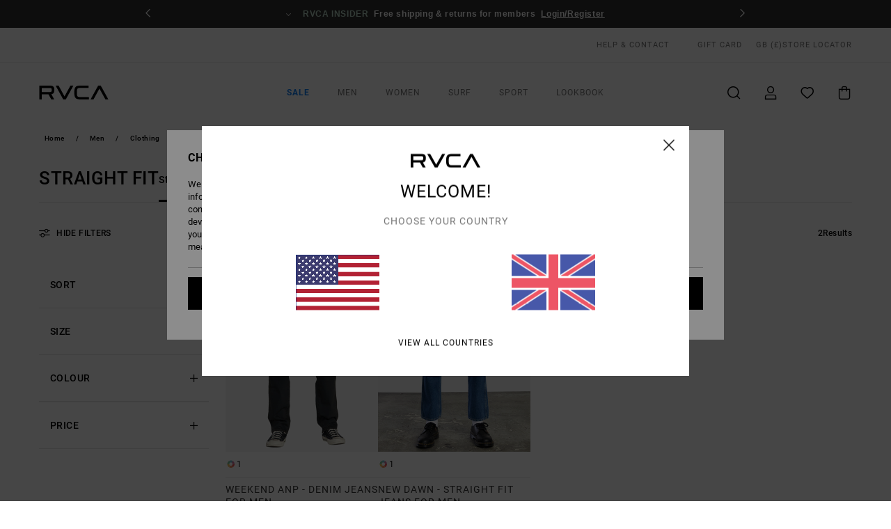

--- FILE ---
content_type: text/html; charset=utf-8
request_url: https://www.google.com/recaptcha/api2/anchor?ar=1&k=6LeR-B0hAAAAAPKpevD68yp3yCAZKTGT-8eazGfW&co=aHR0cHM6Ly93d3cucnZjYS5jby51azo0NDM.&hl=en&v=PoyoqOPhxBO7pBk68S4YbpHZ&size=invisible&anchor-ms=20000&execute-ms=30000&cb=uacgz6oa54h8
body_size: 48808
content:
<!DOCTYPE HTML><html dir="ltr" lang="en"><head><meta http-equiv="Content-Type" content="text/html; charset=UTF-8">
<meta http-equiv="X-UA-Compatible" content="IE=edge">
<title>reCAPTCHA</title>
<style type="text/css">
/* cyrillic-ext */
@font-face {
  font-family: 'Roboto';
  font-style: normal;
  font-weight: 400;
  font-stretch: 100%;
  src: url(//fonts.gstatic.com/s/roboto/v48/KFO7CnqEu92Fr1ME7kSn66aGLdTylUAMa3GUBHMdazTgWw.woff2) format('woff2');
  unicode-range: U+0460-052F, U+1C80-1C8A, U+20B4, U+2DE0-2DFF, U+A640-A69F, U+FE2E-FE2F;
}
/* cyrillic */
@font-face {
  font-family: 'Roboto';
  font-style: normal;
  font-weight: 400;
  font-stretch: 100%;
  src: url(//fonts.gstatic.com/s/roboto/v48/KFO7CnqEu92Fr1ME7kSn66aGLdTylUAMa3iUBHMdazTgWw.woff2) format('woff2');
  unicode-range: U+0301, U+0400-045F, U+0490-0491, U+04B0-04B1, U+2116;
}
/* greek-ext */
@font-face {
  font-family: 'Roboto';
  font-style: normal;
  font-weight: 400;
  font-stretch: 100%;
  src: url(//fonts.gstatic.com/s/roboto/v48/KFO7CnqEu92Fr1ME7kSn66aGLdTylUAMa3CUBHMdazTgWw.woff2) format('woff2');
  unicode-range: U+1F00-1FFF;
}
/* greek */
@font-face {
  font-family: 'Roboto';
  font-style: normal;
  font-weight: 400;
  font-stretch: 100%;
  src: url(//fonts.gstatic.com/s/roboto/v48/KFO7CnqEu92Fr1ME7kSn66aGLdTylUAMa3-UBHMdazTgWw.woff2) format('woff2');
  unicode-range: U+0370-0377, U+037A-037F, U+0384-038A, U+038C, U+038E-03A1, U+03A3-03FF;
}
/* math */
@font-face {
  font-family: 'Roboto';
  font-style: normal;
  font-weight: 400;
  font-stretch: 100%;
  src: url(//fonts.gstatic.com/s/roboto/v48/KFO7CnqEu92Fr1ME7kSn66aGLdTylUAMawCUBHMdazTgWw.woff2) format('woff2');
  unicode-range: U+0302-0303, U+0305, U+0307-0308, U+0310, U+0312, U+0315, U+031A, U+0326-0327, U+032C, U+032F-0330, U+0332-0333, U+0338, U+033A, U+0346, U+034D, U+0391-03A1, U+03A3-03A9, U+03B1-03C9, U+03D1, U+03D5-03D6, U+03F0-03F1, U+03F4-03F5, U+2016-2017, U+2034-2038, U+203C, U+2040, U+2043, U+2047, U+2050, U+2057, U+205F, U+2070-2071, U+2074-208E, U+2090-209C, U+20D0-20DC, U+20E1, U+20E5-20EF, U+2100-2112, U+2114-2115, U+2117-2121, U+2123-214F, U+2190, U+2192, U+2194-21AE, U+21B0-21E5, U+21F1-21F2, U+21F4-2211, U+2213-2214, U+2216-22FF, U+2308-230B, U+2310, U+2319, U+231C-2321, U+2336-237A, U+237C, U+2395, U+239B-23B7, U+23D0, U+23DC-23E1, U+2474-2475, U+25AF, U+25B3, U+25B7, U+25BD, U+25C1, U+25CA, U+25CC, U+25FB, U+266D-266F, U+27C0-27FF, U+2900-2AFF, U+2B0E-2B11, U+2B30-2B4C, U+2BFE, U+3030, U+FF5B, U+FF5D, U+1D400-1D7FF, U+1EE00-1EEFF;
}
/* symbols */
@font-face {
  font-family: 'Roboto';
  font-style: normal;
  font-weight: 400;
  font-stretch: 100%;
  src: url(//fonts.gstatic.com/s/roboto/v48/KFO7CnqEu92Fr1ME7kSn66aGLdTylUAMaxKUBHMdazTgWw.woff2) format('woff2');
  unicode-range: U+0001-000C, U+000E-001F, U+007F-009F, U+20DD-20E0, U+20E2-20E4, U+2150-218F, U+2190, U+2192, U+2194-2199, U+21AF, U+21E6-21F0, U+21F3, U+2218-2219, U+2299, U+22C4-22C6, U+2300-243F, U+2440-244A, U+2460-24FF, U+25A0-27BF, U+2800-28FF, U+2921-2922, U+2981, U+29BF, U+29EB, U+2B00-2BFF, U+4DC0-4DFF, U+FFF9-FFFB, U+10140-1018E, U+10190-1019C, U+101A0, U+101D0-101FD, U+102E0-102FB, U+10E60-10E7E, U+1D2C0-1D2D3, U+1D2E0-1D37F, U+1F000-1F0FF, U+1F100-1F1AD, U+1F1E6-1F1FF, U+1F30D-1F30F, U+1F315, U+1F31C, U+1F31E, U+1F320-1F32C, U+1F336, U+1F378, U+1F37D, U+1F382, U+1F393-1F39F, U+1F3A7-1F3A8, U+1F3AC-1F3AF, U+1F3C2, U+1F3C4-1F3C6, U+1F3CA-1F3CE, U+1F3D4-1F3E0, U+1F3ED, U+1F3F1-1F3F3, U+1F3F5-1F3F7, U+1F408, U+1F415, U+1F41F, U+1F426, U+1F43F, U+1F441-1F442, U+1F444, U+1F446-1F449, U+1F44C-1F44E, U+1F453, U+1F46A, U+1F47D, U+1F4A3, U+1F4B0, U+1F4B3, U+1F4B9, U+1F4BB, U+1F4BF, U+1F4C8-1F4CB, U+1F4D6, U+1F4DA, U+1F4DF, U+1F4E3-1F4E6, U+1F4EA-1F4ED, U+1F4F7, U+1F4F9-1F4FB, U+1F4FD-1F4FE, U+1F503, U+1F507-1F50B, U+1F50D, U+1F512-1F513, U+1F53E-1F54A, U+1F54F-1F5FA, U+1F610, U+1F650-1F67F, U+1F687, U+1F68D, U+1F691, U+1F694, U+1F698, U+1F6AD, U+1F6B2, U+1F6B9-1F6BA, U+1F6BC, U+1F6C6-1F6CF, U+1F6D3-1F6D7, U+1F6E0-1F6EA, U+1F6F0-1F6F3, U+1F6F7-1F6FC, U+1F700-1F7FF, U+1F800-1F80B, U+1F810-1F847, U+1F850-1F859, U+1F860-1F887, U+1F890-1F8AD, U+1F8B0-1F8BB, U+1F8C0-1F8C1, U+1F900-1F90B, U+1F93B, U+1F946, U+1F984, U+1F996, U+1F9E9, U+1FA00-1FA6F, U+1FA70-1FA7C, U+1FA80-1FA89, U+1FA8F-1FAC6, U+1FACE-1FADC, U+1FADF-1FAE9, U+1FAF0-1FAF8, U+1FB00-1FBFF;
}
/* vietnamese */
@font-face {
  font-family: 'Roboto';
  font-style: normal;
  font-weight: 400;
  font-stretch: 100%;
  src: url(//fonts.gstatic.com/s/roboto/v48/KFO7CnqEu92Fr1ME7kSn66aGLdTylUAMa3OUBHMdazTgWw.woff2) format('woff2');
  unicode-range: U+0102-0103, U+0110-0111, U+0128-0129, U+0168-0169, U+01A0-01A1, U+01AF-01B0, U+0300-0301, U+0303-0304, U+0308-0309, U+0323, U+0329, U+1EA0-1EF9, U+20AB;
}
/* latin-ext */
@font-face {
  font-family: 'Roboto';
  font-style: normal;
  font-weight: 400;
  font-stretch: 100%;
  src: url(//fonts.gstatic.com/s/roboto/v48/KFO7CnqEu92Fr1ME7kSn66aGLdTylUAMa3KUBHMdazTgWw.woff2) format('woff2');
  unicode-range: U+0100-02BA, U+02BD-02C5, U+02C7-02CC, U+02CE-02D7, U+02DD-02FF, U+0304, U+0308, U+0329, U+1D00-1DBF, U+1E00-1E9F, U+1EF2-1EFF, U+2020, U+20A0-20AB, U+20AD-20C0, U+2113, U+2C60-2C7F, U+A720-A7FF;
}
/* latin */
@font-face {
  font-family: 'Roboto';
  font-style: normal;
  font-weight: 400;
  font-stretch: 100%;
  src: url(//fonts.gstatic.com/s/roboto/v48/KFO7CnqEu92Fr1ME7kSn66aGLdTylUAMa3yUBHMdazQ.woff2) format('woff2');
  unicode-range: U+0000-00FF, U+0131, U+0152-0153, U+02BB-02BC, U+02C6, U+02DA, U+02DC, U+0304, U+0308, U+0329, U+2000-206F, U+20AC, U+2122, U+2191, U+2193, U+2212, U+2215, U+FEFF, U+FFFD;
}
/* cyrillic-ext */
@font-face {
  font-family: 'Roboto';
  font-style: normal;
  font-weight: 500;
  font-stretch: 100%;
  src: url(//fonts.gstatic.com/s/roboto/v48/KFO7CnqEu92Fr1ME7kSn66aGLdTylUAMa3GUBHMdazTgWw.woff2) format('woff2');
  unicode-range: U+0460-052F, U+1C80-1C8A, U+20B4, U+2DE0-2DFF, U+A640-A69F, U+FE2E-FE2F;
}
/* cyrillic */
@font-face {
  font-family: 'Roboto';
  font-style: normal;
  font-weight: 500;
  font-stretch: 100%;
  src: url(//fonts.gstatic.com/s/roboto/v48/KFO7CnqEu92Fr1ME7kSn66aGLdTylUAMa3iUBHMdazTgWw.woff2) format('woff2');
  unicode-range: U+0301, U+0400-045F, U+0490-0491, U+04B0-04B1, U+2116;
}
/* greek-ext */
@font-face {
  font-family: 'Roboto';
  font-style: normal;
  font-weight: 500;
  font-stretch: 100%;
  src: url(//fonts.gstatic.com/s/roboto/v48/KFO7CnqEu92Fr1ME7kSn66aGLdTylUAMa3CUBHMdazTgWw.woff2) format('woff2');
  unicode-range: U+1F00-1FFF;
}
/* greek */
@font-face {
  font-family: 'Roboto';
  font-style: normal;
  font-weight: 500;
  font-stretch: 100%;
  src: url(//fonts.gstatic.com/s/roboto/v48/KFO7CnqEu92Fr1ME7kSn66aGLdTylUAMa3-UBHMdazTgWw.woff2) format('woff2');
  unicode-range: U+0370-0377, U+037A-037F, U+0384-038A, U+038C, U+038E-03A1, U+03A3-03FF;
}
/* math */
@font-face {
  font-family: 'Roboto';
  font-style: normal;
  font-weight: 500;
  font-stretch: 100%;
  src: url(//fonts.gstatic.com/s/roboto/v48/KFO7CnqEu92Fr1ME7kSn66aGLdTylUAMawCUBHMdazTgWw.woff2) format('woff2');
  unicode-range: U+0302-0303, U+0305, U+0307-0308, U+0310, U+0312, U+0315, U+031A, U+0326-0327, U+032C, U+032F-0330, U+0332-0333, U+0338, U+033A, U+0346, U+034D, U+0391-03A1, U+03A3-03A9, U+03B1-03C9, U+03D1, U+03D5-03D6, U+03F0-03F1, U+03F4-03F5, U+2016-2017, U+2034-2038, U+203C, U+2040, U+2043, U+2047, U+2050, U+2057, U+205F, U+2070-2071, U+2074-208E, U+2090-209C, U+20D0-20DC, U+20E1, U+20E5-20EF, U+2100-2112, U+2114-2115, U+2117-2121, U+2123-214F, U+2190, U+2192, U+2194-21AE, U+21B0-21E5, U+21F1-21F2, U+21F4-2211, U+2213-2214, U+2216-22FF, U+2308-230B, U+2310, U+2319, U+231C-2321, U+2336-237A, U+237C, U+2395, U+239B-23B7, U+23D0, U+23DC-23E1, U+2474-2475, U+25AF, U+25B3, U+25B7, U+25BD, U+25C1, U+25CA, U+25CC, U+25FB, U+266D-266F, U+27C0-27FF, U+2900-2AFF, U+2B0E-2B11, U+2B30-2B4C, U+2BFE, U+3030, U+FF5B, U+FF5D, U+1D400-1D7FF, U+1EE00-1EEFF;
}
/* symbols */
@font-face {
  font-family: 'Roboto';
  font-style: normal;
  font-weight: 500;
  font-stretch: 100%;
  src: url(//fonts.gstatic.com/s/roboto/v48/KFO7CnqEu92Fr1ME7kSn66aGLdTylUAMaxKUBHMdazTgWw.woff2) format('woff2');
  unicode-range: U+0001-000C, U+000E-001F, U+007F-009F, U+20DD-20E0, U+20E2-20E4, U+2150-218F, U+2190, U+2192, U+2194-2199, U+21AF, U+21E6-21F0, U+21F3, U+2218-2219, U+2299, U+22C4-22C6, U+2300-243F, U+2440-244A, U+2460-24FF, U+25A0-27BF, U+2800-28FF, U+2921-2922, U+2981, U+29BF, U+29EB, U+2B00-2BFF, U+4DC0-4DFF, U+FFF9-FFFB, U+10140-1018E, U+10190-1019C, U+101A0, U+101D0-101FD, U+102E0-102FB, U+10E60-10E7E, U+1D2C0-1D2D3, U+1D2E0-1D37F, U+1F000-1F0FF, U+1F100-1F1AD, U+1F1E6-1F1FF, U+1F30D-1F30F, U+1F315, U+1F31C, U+1F31E, U+1F320-1F32C, U+1F336, U+1F378, U+1F37D, U+1F382, U+1F393-1F39F, U+1F3A7-1F3A8, U+1F3AC-1F3AF, U+1F3C2, U+1F3C4-1F3C6, U+1F3CA-1F3CE, U+1F3D4-1F3E0, U+1F3ED, U+1F3F1-1F3F3, U+1F3F5-1F3F7, U+1F408, U+1F415, U+1F41F, U+1F426, U+1F43F, U+1F441-1F442, U+1F444, U+1F446-1F449, U+1F44C-1F44E, U+1F453, U+1F46A, U+1F47D, U+1F4A3, U+1F4B0, U+1F4B3, U+1F4B9, U+1F4BB, U+1F4BF, U+1F4C8-1F4CB, U+1F4D6, U+1F4DA, U+1F4DF, U+1F4E3-1F4E6, U+1F4EA-1F4ED, U+1F4F7, U+1F4F9-1F4FB, U+1F4FD-1F4FE, U+1F503, U+1F507-1F50B, U+1F50D, U+1F512-1F513, U+1F53E-1F54A, U+1F54F-1F5FA, U+1F610, U+1F650-1F67F, U+1F687, U+1F68D, U+1F691, U+1F694, U+1F698, U+1F6AD, U+1F6B2, U+1F6B9-1F6BA, U+1F6BC, U+1F6C6-1F6CF, U+1F6D3-1F6D7, U+1F6E0-1F6EA, U+1F6F0-1F6F3, U+1F6F7-1F6FC, U+1F700-1F7FF, U+1F800-1F80B, U+1F810-1F847, U+1F850-1F859, U+1F860-1F887, U+1F890-1F8AD, U+1F8B0-1F8BB, U+1F8C0-1F8C1, U+1F900-1F90B, U+1F93B, U+1F946, U+1F984, U+1F996, U+1F9E9, U+1FA00-1FA6F, U+1FA70-1FA7C, U+1FA80-1FA89, U+1FA8F-1FAC6, U+1FACE-1FADC, U+1FADF-1FAE9, U+1FAF0-1FAF8, U+1FB00-1FBFF;
}
/* vietnamese */
@font-face {
  font-family: 'Roboto';
  font-style: normal;
  font-weight: 500;
  font-stretch: 100%;
  src: url(//fonts.gstatic.com/s/roboto/v48/KFO7CnqEu92Fr1ME7kSn66aGLdTylUAMa3OUBHMdazTgWw.woff2) format('woff2');
  unicode-range: U+0102-0103, U+0110-0111, U+0128-0129, U+0168-0169, U+01A0-01A1, U+01AF-01B0, U+0300-0301, U+0303-0304, U+0308-0309, U+0323, U+0329, U+1EA0-1EF9, U+20AB;
}
/* latin-ext */
@font-face {
  font-family: 'Roboto';
  font-style: normal;
  font-weight: 500;
  font-stretch: 100%;
  src: url(//fonts.gstatic.com/s/roboto/v48/KFO7CnqEu92Fr1ME7kSn66aGLdTylUAMa3KUBHMdazTgWw.woff2) format('woff2');
  unicode-range: U+0100-02BA, U+02BD-02C5, U+02C7-02CC, U+02CE-02D7, U+02DD-02FF, U+0304, U+0308, U+0329, U+1D00-1DBF, U+1E00-1E9F, U+1EF2-1EFF, U+2020, U+20A0-20AB, U+20AD-20C0, U+2113, U+2C60-2C7F, U+A720-A7FF;
}
/* latin */
@font-face {
  font-family: 'Roboto';
  font-style: normal;
  font-weight: 500;
  font-stretch: 100%;
  src: url(//fonts.gstatic.com/s/roboto/v48/KFO7CnqEu92Fr1ME7kSn66aGLdTylUAMa3yUBHMdazQ.woff2) format('woff2');
  unicode-range: U+0000-00FF, U+0131, U+0152-0153, U+02BB-02BC, U+02C6, U+02DA, U+02DC, U+0304, U+0308, U+0329, U+2000-206F, U+20AC, U+2122, U+2191, U+2193, U+2212, U+2215, U+FEFF, U+FFFD;
}
/* cyrillic-ext */
@font-face {
  font-family: 'Roboto';
  font-style: normal;
  font-weight: 900;
  font-stretch: 100%;
  src: url(//fonts.gstatic.com/s/roboto/v48/KFO7CnqEu92Fr1ME7kSn66aGLdTylUAMa3GUBHMdazTgWw.woff2) format('woff2');
  unicode-range: U+0460-052F, U+1C80-1C8A, U+20B4, U+2DE0-2DFF, U+A640-A69F, U+FE2E-FE2F;
}
/* cyrillic */
@font-face {
  font-family: 'Roboto';
  font-style: normal;
  font-weight: 900;
  font-stretch: 100%;
  src: url(//fonts.gstatic.com/s/roboto/v48/KFO7CnqEu92Fr1ME7kSn66aGLdTylUAMa3iUBHMdazTgWw.woff2) format('woff2');
  unicode-range: U+0301, U+0400-045F, U+0490-0491, U+04B0-04B1, U+2116;
}
/* greek-ext */
@font-face {
  font-family: 'Roboto';
  font-style: normal;
  font-weight: 900;
  font-stretch: 100%;
  src: url(//fonts.gstatic.com/s/roboto/v48/KFO7CnqEu92Fr1ME7kSn66aGLdTylUAMa3CUBHMdazTgWw.woff2) format('woff2');
  unicode-range: U+1F00-1FFF;
}
/* greek */
@font-face {
  font-family: 'Roboto';
  font-style: normal;
  font-weight: 900;
  font-stretch: 100%;
  src: url(//fonts.gstatic.com/s/roboto/v48/KFO7CnqEu92Fr1ME7kSn66aGLdTylUAMa3-UBHMdazTgWw.woff2) format('woff2');
  unicode-range: U+0370-0377, U+037A-037F, U+0384-038A, U+038C, U+038E-03A1, U+03A3-03FF;
}
/* math */
@font-face {
  font-family: 'Roboto';
  font-style: normal;
  font-weight: 900;
  font-stretch: 100%;
  src: url(//fonts.gstatic.com/s/roboto/v48/KFO7CnqEu92Fr1ME7kSn66aGLdTylUAMawCUBHMdazTgWw.woff2) format('woff2');
  unicode-range: U+0302-0303, U+0305, U+0307-0308, U+0310, U+0312, U+0315, U+031A, U+0326-0327, U+032C, U+032F-0330, U+0332-0333, U+0338, U+033A, U+0346, U+034D, U+0391-03A1, U+03A3-03A9, U+03B1-03C9, U+03D1, U+03D5-03D6, U+03F0-03F1, U+03F4-03F5, U+2016-2017, U+2034-2038, U+203C, U+2040, U+2043, U+2047, U+2050, U+2057, U+205F, U+2070-2071, U+2074-208E, U+2090-209C, U+20D0-20DC, U+20E1, U+20E5-20EF, U+2100-2112, U+2114-2115, U+2117-2121, U+2123-214F, U+2190, U+2192, U+2194-21AE, U+21B0-21E5, U+21F1-21F2, U+21F4-2211, U+2213-2214, U+2216-22FF, U+2308-230B, U+2310, U+2319, U+231C-2321, U+2336-237A, U+237C, U+2395, U+239B-23B7, U+23D0, U+23DC-23E1, U+2474-2475, U+25AF, U+25B3, U+25B7, U+25BD, U+25C1, U+25CA, U+25CC, U+25FB, U+266D-266F, U+27C0-27FF, U+2900-2AFF, U+2B0E-2B11, U+2B30-2B4C, U+2BFE, U+3030, U+FF5B, U+FF5D, U+1D400-1D7FF, U+1EE00-1EEFF;
}
/* symbols */
@font-face {
  font-family: 'Roboto';
  font-style: normal;
  font-weight: 900;
  font-stretch: 100%;
  src: url(//fonts.gstatic.com/s/roboto/v48/KFO7CnqEu92Fr1ME7kSn66aGLdTylUAMaxKUBHMdazTgWw.woff2) format('woff2');
  unicode-range: U+0001-000C, U+000E-001F, U+007F-009F, U+20DD-20E0, U+20E2-20E4, U+2150-218F, U+2190, U+2192, U+2194-2199, U+21AF, U+21E6-21F0, U+21F3, U+2218-2219, U+2299, U+22C4-22C6, U+2300-243F, U+2440-244A, U+2460-24FF, U+25A0-27BF, U+2800-28FF, U+2921-2922, U+2981, U+29BF, U+29EB, U+2B00-2BFF, U+4DC0-4DFF, U+FFF9-FFFB, U+10140-1018E, U+10190-1019C, U+101A0, U+101D0-101FD, U+102E0-102FB, U+10E60-10E7E, U+1D2C0-1D2D3, U+1D2E0-1D37F, U+1F000-1F0FF, U+1F100-1F1AD, U+1F1E6-1F1FF, U+1F30D-1F30F, U+1F315, U+1F31C, U+1F31E, U+1F320-1F32C, U+1F336, U+1F378, U+1F37D, U+1F382, U+1F393-1F39F, U+1F3A7-1F3A8, U+1F3AC-1F3AF, U+1F3C2, U+1F3C4-1F3C6, U+1F3CA-1F3CE, U+1F3D4-1F3E0, U+1F3ED, U+1F3F1-1F3F3, U+1F3F5-1F3F7, U+1F408, U+1F415, U+1F41F, U+1F426, U+1F43F, U+1F441-1F442, U+1F444, U+1F446-1F449, U+1F44C-1F44E, U+1F453, U+1F46A, U+1F47D, U+1F4A3, U+1F4B0, U+1F4B3, U+1F4B9, U+1F4BB, U+1F4BF, U+1F4C8-1F4CB, U+1F4D6, U+1F4DA, U+1F4DF, U+1F4E3-1F4E6, U+1F4EA-1F4ED, U+1F4F7, U+1F4F9-1F4FB, U+1F4FD-1F4FE, U+1F503, U+1F507-1F50B, U+1F50D, U+1F512-1F513, U+1F53E-1F54A, U+1F54F-1F5FA, U+1F610, U+1F650-1F67F, U+1F687, U+1F68D, U+1F691, U+1F694, U+1F698, U+1F6AD, U+1F6B2, U+1F6B9-1F6BA, U+1F6BC, U+1F6C6-1F6CF, U+1F6D3-1F6D7, U+1F6E0-1F6EA, U+1F6F0-1F6F3, U+1F6F7-1F6FC, U+1F700-1F7FF, U+1F800-1F80B, U+1F810-1F847, U+1F850-1F859, U+1F860-1F887, U+1F890-1F8AD, U+1F8B0-1F8BB, U+1F8C0-1F8C1, U+1F900-1F90B, U+1F93B, U+1F946, U+1F984, U+1F996, U+1F9E9, U+1FA00-1FA6F, U+1FA70-1FA7C, U+1FA80-1FA89, U+1FA8F-1FAC6, U+1FACE-1FADC, U+1FADF-1FAE9, U+1FAF0-1FAF8, U+1FB00-1FBFF;
}
/* vietnamese */
@font-face {
  font-family: 'Roboto';
  font-style: normal;
  font-weight: 900;
  font-stretch: 100%;
  src: url(//fonts.gstatic.com/s/roboto/v48/KFO7CnqEu92Fr1ME7kSn66aGLdTylUAMa3OUBHMdazTgWw.woff2) format('woff2');
  unicode-range: U+0102-0103, U+0110-0111, U+0128-0129, U+0168-0169, U+01A0-01A1, U+01AF-01B0, U+0300-0301, U+0303-0304, U+0308-0309, U+0323, U+0329, U+1EA0-1EF9, U+20AB;
}
/* latin-ext */
@font-face {
  font-family: 'Roboto';
  font-style: normal;
  font-weight: 900;
  font-stretch: 100%;
  src: url(//fonts.gstatic.com/s/roboto/v48/KFO7CnqEu92Fr1ME7kSn66aGLdTylUAMa3KUBHMdazTgWw.woff2) format('woff2');
  unicode-range: U+0100-02BA, U+02BD-02C5, U+02C7-02CC, U+02CE-02D7, U+02DD-02FF, U+0304, U+0308, U+0329, U+1D00-1DBF, U+1E00-1E9F, U+1EF2-1EFF, U+2020, U+20A0-20AB, U+20AD-20C0, U+2113, U+2C60-2C7F, U+A720-A7FF;
}
/* latin */
@font-face {
  font-family: 'Roboto';
  font-style: normal;
  font-weight: 900;
  font-stretch: 100%;
  src: url(//fonts.gstatic.com/s/roboto/v48/KFO7CnqEu92Fr1ME7kSn66aGLdTylUAMa3yUBHMdazQ.woff2) format('woff2');
  unicode-range: U+0000-00FF, U+0131, U+0152-0153, U+02BB-02BC, U+02C6, U+02DA, U+02DC, U+0304, U+0308, U+0329, U+2000-206F, U+20AC, U+2122, U+2191, U+2193, U+2212, U+2215, U+FEFF, U+FFFD;
}

</style>
<link rel="stylesheet" type="text/css" href="https://www.gstatic.com/recaptcha/releases/PoyoqOPhxBO7pBk68S4YbpHZ/styles__ltr.css">
<script nonce="xsfMAdBw9VR8Yjhei6fjDg" type="text/javascript">window['__recaptcha_api'] = 'https://www.google.com/recaptcha/api2/';</script>
<script type="text/javascript" src="https://www.gstatic.com/recaptcha/releases/PoyoqOPhxBO7pBk68S4YbpHZ/recaptcha__en.js" nonce="xsfMAdBw9VR8Yjhei6fjDg">
      
    </script></head>
<body><div id="rc-anchor-alert" class="rc-anchor-alert"></div>
<input type="hidden" id="recaptcha-token" value="[base64]">
<script type="text/javascript" nonce="xsfMAdBw9VR8Yjhei6fjDg">
      recaptcha.anchor.Main.init("[\x22ainput\x22,[\x22bgdata\x22,\x22\x22,\[base64]/[base64]/[base64]/[base64]/[base64]/UltsKytdPUU6KEU8MjA0OD9SW2wrK109RT4+NnwxOTI6KChFJjY0NTEyKT09NTUyOTYmJk0rMTxjLmxlbmd0aCYmKGMuY2hhckNvZGVBdChNKzEpJjY0NTEyKT09NTYzMjA/[base64]/[base64]/[base64]/[base64]/[base64]/[base64]/[base64]\x22,\[base64]\\u003d\\u003d\x22,\x22aAHCtVRxw47Ct3oGwqMKw4bCuQ/Dn8KhRiU9wrsKwrQqS8O0w7hFw5jDgMKWEB8IS1oMZTgeAxbDpMOLKUZow5fDhcO3w6LDk8Oiw5tfw7zCj8OLw5bDgMO9NXBpw7dXLMOVw5/[base64]/Ci8Ohw6TDrMOAFMKFH8O5w6LCizfCrMKkw59MakFuwp7DjsOpcsOJNsKuDsKvwrgOAl4UYSpcQ3TDrBHDiFnCncKbwr/Cq1PDgsOYYcKbZ8O9CDYbwrodJE8LwoQowq3Cg8OFwrJtR3nDg8O5wpvCmG/Dt8OlwoRleMOwwr5UGcOMaBXCuQV6wq1lRmHDuD7CmTnCoMOtP8K/MW7DrMOtwrLDjkZUw6zCjcOWwqvCksOnV8KiDUldLcKPw7hoOgzCpVXCrUzDrcOpBmcmwplvegFpfcKMwpXCvsO9a1DCnxctWCw9On/DlXUILDbDkFbDqBpAHF/Cu8O7wojDqsKIwqLCi3UYw5XCj8KEwpc9N8OqV8K7w7AFw4REw7HDtsOFwphyH1NkUcKLWigow755wq9DfileQQ7CuknCn8KXwrJcKC8fwqbCqsOYw4oTw6rCh8OMwr0gWsOGfGrDlgQ5anLDiFLDrMO/wq0swpJMKQtrwofCnhVfR1lWcsORw4jDtRDDkMOAJcOBFRZWaWDCiHrCrsOyw7DCtCPClcK/McKEw6cmw4XDpMOIw7xtL8OnFcORw5DCrCVQJwfDjATCmm/[base64]/[base64]/Cs0UtZ2w5wpEyw5TChsKVw5YYR8O3wpTCkS3CjxPDuAXCo8KLwqpIw63DrsO9QsO6b8Kywp4HwpEGaxnDrcKmwonCvsK9I1LDucKKwpzDggw/w7Eww6Qkw7p/[base64]/dMK0wrAmwp/DhMKzwqnCpCrDusK1wrA9WsOgwqpkMMK7wohoAcKOBcKfw7ZwM8KXF8OBwovDn1Uaw7FcwqE+wqklPMORw5FVw44sw6VLwpfCkMOQwr96SG3DicK/[base64]/wpXDi1PDi8O6w5TDvFnCuRhWwqQow7wRwpVrw7bCv8K9w4nDisOpwrYuQiEAdn/CsMOGwrQOEMKpY2YVw5gzw7zDoMKDwpQAw4l0wr/CkMK7w7LCpsOLw4cHeVHCtmbCqzUOw7o9wr9Kw6jDjm4kwpMqbcKaf8O1wo7CkyZ+cMKqGsOrwrBdw6h+w5Irw4zDpHYrwqtCEDRpOMOCXMOwwrvDr0YWUMOoKEl9AFx/[base64]/ChcKNwo7DgsOCdcOJwr1AwpHDjsOhwrxgw5TCg8KBSsKbw6o+V8OGfihHw5HCs8KLwpoHJFDDtUbChAwWVjBqw7fCt8OawrfCrMKCXcKnw4vDtGUcDsKOwpxIwqLCrMKYCBDDucKJw57DgQ0nw67ComVrwo8nBcK6w7o/KsOtTcKyDsOWOcKOw6PCkh7Cv8OLVmAMElzDqsOkYsKMD3UXaDIsw7B+woZvTMODw6EgSwlnM8OwUMORw5XDhhjClcOJw7/CjljDnmzDqsOMBMOKwqQQB8OEG8OpND7CkcKTw4LDi0BLw73DhcKHWiXDusK5wpTCvAfDtsKCXkEVw6ZsIMO4wq80w6zDvCXDgh81UcOawq4FEMKGZ0jCjjBgw6jCo8ONfcKNwqzDhk/DvcOuAy/[base64]/w5EtDMOPwpJZwrZKKMOxLUwTMVI6CcOwcEwnccOWw7sFdBXDuBrDpA0nVm9Bw6vCmsKBUcKxw5VmAsKLwrUxaEnCrxXCtTFLw6sww6/CrELCoMKZw5zChQfCgHzDrC0XecKwasKGwpZ5V1XDvMOzK8KawrrDj0wqw5fCl8KxOysnwoExb8O1w4RXw7jCpxfDsVPDqUrDrzwew6RHIjfCqUvDg8K6w6ZJdjfDsMKPaxkEwpLDm8KKw7/DlRdNZsK1wqRNwqYOPMOKd8OSRsK2wr5NOsOYC8KNTMOmwqPCicKQRA08XxZIBglQwpJ/wpHDusKsVMOZShDDsMKkYgIQfMOcCMO8woLCsMOeQhh/[base64]/DjCHDgBrChMOJw6XClxQpa8Oqw6gwVsKUHizCp0/CosKjwq58wpnDhFzCiMKFeEUlw5fDpsO6PMOXBsOMw4HDnnPCkDMOb2/DvsOwwr7Dl8O1LCvDuMK4wozCtXIHXlbCscOnRsOkI3DDo8OxDMOWB2bDi8OcXsK7QwrCgcKDbMOYw64Aw61Yw7zCj8ONHcK2w78Ow5RKXGTCmMObYMKLwoLCjsO4wro+w4XCg8K/Jl1Two7CmsOhwq9bworDo8Oyw4ZCwpfCmX/[base64]/[base64]/XsOIw5DDgMOfwqTCkzTDq8OCw6d4B8OXb8OQeFzCngnCm8KSFVPDj8KYE8OEB0rDrsOIO10fw6rDi8KNAsO7O17Cmi3DkMKqwrjDs2s3XV4PwrlfwqcFw7TCk27DpcK2wp/DpxlILzsQwp0uDBQmUhnCssOxPMKYF0VrHhLDqMKBJATDmMKBah3DvcOeCcOfwrUNwoY+axPCoMKswr3Cm8OOw6nCvcOjw6/CmcOtwobCp8ONRMOmMwDDkkLCmsOTW8OMwpEYSwsTGQ3DnCoyJ3PCvG4mw4UyPlBvCsOew4LCpMK6wpjCnUTDkEbCg31CYsOKXcKxwp8MN2HCiktpw4Z2wqDCiThxwq3ClS7Dl3pfRi/DjH7DuhBDw7UITsKYNcKpA0vDpcOKwp/Cm8KnwqnDk8KNBMK7fsO7wo1LwrvDvsKzwqozwr/DgMKXJT/ChTo3w4vDszTCqGHCpMKrwrt0woDCr23CsicfJcOww5vCs8O8OF3CvMO3wqcow73CqCHCq8OxL8ODwrLCjMO/wpAzFsKXFcOWw7PCuTzClsKhw7zCuHDDt2sKZ8OrVsKyVsK+w5gZwo7DvSwrSMOrw4nDumYjFcOtwrzDpcOcB8Kgw4DDm8Ohw55ZajFwwr4PKMKVw67Dplsewp7Di0bCjT/CpcKRwpwsNMKuwp9kOxtCw4PDqVVnUm4KUsKKUcOFWQTCk23Ct3QmDRAKw63CqF00I8KTIcOJdlbDoRRBLsK1w4E9CsOPwr9jVsKXwoDCl3YjY0l0JhZeKMKGw5rCvcKzVsKSwopAw53CuWfCnzRywozCm1zDgcOFwqRZw7XCiW/Csmo8wpQcwrLCrwhpwot4w6TDkwnDri9ZND1Qaygsw5PCsMOVN8O0Yz8JQMOiwoHCkcODw4zCscOBwqkgIjrDqjwEw50RdsOBwpjDonHDjMK+w7sgw7zCi8KOcCbDpsKhw4XCuDoVElDDl8K8wqB+W3hkO8KPw7/CkMOFS2YNwqzDrMO8w5jCrMO2wp0LXsKofsOKw41Pwq7DgF0sQAYxCMOWQ3HCrMKKRVJywqnCuMKCw5Z2CyLCtzrCr8OiIcO6Qx7CkgpuwpdzIlHClsKJfMKLRmpFSsKlLkRVwqoSw5nCl8ObSk7CkVVYw6nDhsOJwqQPwr/DrcKFwrzCrk3CpwZ0wqvCusOwwoUYAjpAw75xw54+w7PCpVZYeUfDiWbDmS4uOScobsOWe34nwqlBXSBNYw/Dnlslwr3DpsK9w4szPyzDlEguwoEGw7bCiQ9QB8KAZT9QwrVaD8Kow5oSw6jDk0MbwoDCnsO0MDjCrB7DvGg1wr0ADsKCw7cGwqPCpsKtw5DCjRJ8SsKWfcOsMwDCvBHDtsKgw798T8OCwrQ3S8OlwoR0wqp/fsKLA03CjFLCrMKgEQoLw5ZqACHCugJ2wqDCmMOJE8KABsKvEMKuw4PDisOVwpsFw4ovZALDm2xdTXxKw4RuTsKowpYEwqnCijEDIcOPHX9AeMOxwpHDsjxowphOa3nDiDXDiQjClzXDmcK3VsOmwrUNQ2Niw5Ziwq1gwrdlU1zCucOfXD/Dlj9GEsOPw6fCuDF6SH/[base64]/[base64]/CiMKWPsK4wpc3w5YqYRY9bxMlw4PDvhtuw5/CmAnDjDJtQ2jCrcOOVV7DiMOiRsO5wphHwobCgEtwwpAHw6lLw5zCtcOVX2fCisKtw5PDiS7Dk8Obw5LDpsKTcsK3wqXDgiQ/GsOaw7ZORVYTwq7CnzPDpigfOmXCiwvCjENeNcKaCh46w40sw7VXw5nCmhfDjgfDj8O9fV5iQsOdfy3Dgl0Dd1MdwozDisOQOBFjV8KlccKIw50+w67Dj8OZw6BKYwA/[base64]/DkcOmw68hXsOjw45rAMOvw6MLw7UDeXfDm8KgOMOnVsObw6XDlcOXwrRzfXkZw6/[base64]/LMOXwoclw58OfMKnUHEHF8OFG8K8YVUuw6lMSnrDmcKNJsKxw6XDslzDv23CrcOhw5TDgEVxaMO5w4bDtMOMccKXwoh+wo/DlMOqRcKUTsOow63DicO4J00FwoY5CMK4PMOww4HCh8KlMmYqesKgUcKvw5cuwqjDisOECMKaeMKZAGDDsMK0wrV2b8KIEwo+CsOaw7YLwpsmVMK+OcOEwrUAwrYyw4XCj8O2ABPCkcK1wqsrdB/CmsOjJMOAR2nCn1fClMOxUXAeMsO7MMK+J2kyWsO7UsO/WcKRdMOqG1REJBoDGcKKCQZMfTTDjhVJw5tDCiVJRsKuZjzCn0Vbw4N1w7R9R3Rtw5nCjcKueTB9wplNwopZw7HDpyPDo0nCq8KJJwTDhG3CkcOnfMKHw6IwI8KyKS3Ch8KGw7XDgxjDkSTDuTkWwo7CtxjCtMO3YMKIWR9iDGzCicKOwqd9w5Fjw4hOw7/Dh8KzNsKKVMKYwoFQXiJ+ecOTYXwowq0vAmwMwpoKw7NbWx4oCh1ZwpvDkw7DulzDj8Orwok4w4XCuR7DocOjSGLDoEFTw6DCnThmeR7DhAtSwrjDuF0cwrTCt8O3w5bCphrDuWzCpFZDajgdw5DCj3wmw53Cl8OPw5rCq29kwq8vLSfCtTxMwpXDv8ONLg/Cm8KzPyfCtwvDrsOlw7rCocKowrPDscOAdEPChsKtHgYpIcKRwpzDlyQhbnoXNsKYMcK9YFHCpHTCgMO9Vg/CusO0GMOWe8K4wrxBIsKgPMKeEwF4SMKfwqZuEUHDgcObCcOmL8O7Dm/[base64]/[base64]/[base64]/wrNfGGcMJTnCsMKNaMKaw7nClcKZw7p/wokiJsK3NVLCksK6w4vCqcOvwqIxK8KcVRnDiMKpwr/DjWtnI8KwACnCqFLCpcO8d2luwoJgNsOSwpLCvlFeI1JXwrTCvgrDrcKJw7nDvR/[base64]/CksKvZwzDlcK9w6cLfsOdw5bCuk/CpsOCMsKSSsOmwprDjGnDicKNWsOKw7HDlhZaw4lWcMODw4/Dn0cBwpM4wr/[base64]/Cm8OOL8OABi7Cn8K5w40iw6USZMOsIGnDo1vCs8OGw5FNRcK/[base64]/wojDl8ObwoEaw4PCtAjCrsOow7pIwqfCu8KBG8K5w5FiWkQWVmjDrsKqRsKUwrzDpSzDmsOQwq/CocKJwrnDijcEDT7CljjCv04bIiQZwqwLdMKeEEt+woDCuzHDgE/CncKBKsKbwpAbc8O0wqPCv17DpQYcw5TChsKmYmsBw4vCtXhtd8KyLXjDmcOcY8ONwoUcw5cmwpwXw6zDgxDCpsKXw4EIw5HDlsKyw6cQVTzChHfChcO5w4xow7jChnvCl8O1wr3Cv2Z1QcKOwodfw5lJw6lEekzDoG51ayDCq8Oowr/[base64]/CiWFNwr/[base64]/[base64]/CgEXDvMKPw50fGV1bwpVww6dww5d2BWkwwpnCtcKOH8OXw7vCqnIQwqV/VGlxw7bCocOBw41Uw6/Chj0Zw6bCkSdmE8KWbsOQw67CulduwpTDujs9CHDCpB8xwoM+w7TDqkw+wog+aVLDisKtw5vCokrDn8KcwrI4XcKjMsK8ahA9wqDDjAXCkMKcahRzYjUVZB/CggAWWFM+w6c2VgcaIcKKwrUNwrrCnsONw7nDicOQHH46wonCn8OZL2cuwojDvF8UKsOQCHxiSjXDrMKIw4TCicODEMO5BmsZwrVgeiHChMOQemTCjcO6GcKMTG/[base64]/[base64]/Ol7Dk8Onw5lhwpoKIMKrw6Q9d8KrYDdSR8OUwrXDrDBrwqrCs0rDuFPDry7DicOzwqpSw6zCkT3CvAJow6MFwrjDhMOzw7QWLAnCi8KMLiItVG98w61eP0/DpsORA8K+WHhWwqA/wo98NMOKacKRw7HDncKEwrvDoSd8a8KVHHDCt2RUCTonwo1oY30TX8K8I3hhbVhXWUV6FVk9TcOdJCdjw7PDvnjDosKUw7Euw5jDqj7Dl19tdMK6woTCnQY5CsKwLU/[base64]/DsR/[base64]/[base64]/X8KiWMOWYzcOwrYUET7CqGguJAgAw4PClMOmwqJZwofCiMONfAbDtznCpsKgSsO1w4jCgEbCscOJOcOhOMOmZVx7wr0hZcK2JMOVMsO1w5rDmCzDhMK5w7ErP8OMOEbDsGhEwoQZDMOCIgNoasOQw7ReUkTCoVXDlWTDtz/[base64]/OyrDuMK3w7rCtcKFXsKnw7DCpnh+wo/CvMKJG8KDwrNWwq/DuTQgwp7CmcOdWMOZDMK0wr/DrcKZQMOuw61hwrnDjMOUXDIaw6nCq08zwp97G3Eew6vDmnvDoULDv8O7JhzDg8KDL3ZqeCMfwpMrACU8Y8OVXVRvMVMHKBZ/JMOYMsOUEMKKKsKowpAYGsKMAcOhdQXDpcOcHirCuy7Dh8OoW8OGfUZea8KIdi7Cp8OkfcKqw7UoaMOFdRvChWBpV8KtwobDvkjDncKfCy0hFhbCghBSw5sCW8KWw5PDpTtUwpAdwp/DvxjCqHHDoxrCtcKjwoNcZMKuRcKBwr0twpzCv0zDo8K8worCqMO+EMKQT8OnMjAwwp/CuzvCmiLDu39iw49/w4zCn8ODw5MHDMKxfcO0w6PDvMKKe8KywqvCjVjCpQDCsj/CmW4pw55aW8K5w71+R0wqwr/[base64]/CpMOtw7k1wrLCicKCGcKkwqXCisKFwrIof8Kjw5rDpCfDqEHDvQHDuwXDosOBeMKbwojDoMO+wqLDjMOxw5PDr0/CjcKSLcKSUiTClMONBcOYw4tUOxgJK8OUUcO5a1NZLB/[base64]/w4LDvsOuw67DrMK6ScKKYRPCoMKow5HDvxvDgjfDksKfwqfDpTZ9w7kwwrJpw6TDjsOAbRwZZV7DkMO5EBjCnMKww4DCmGwvw7PDinDDksKowpTCvFPCrBkvBkECwpjDq2fCj3tdE8O5woYkFRDDsRgtbsK5w4DCg1Mnw5zCgMOyVyjCi2/DqsKJfsOVb3nDscOqHTwGSW4BaVdfwozDswPCgTAAw5XCrTHCoU1yH8KFwofDlFvDvEwDw6nDpsORPQ7DpMKmfMOZAHA6d2vDlg5GwoYFwrnDml7Crygrwo/DhMKtbcKjOMKIw7XChMKbw4NzCsOhB8KFAXDCgyjDh3M0JQLCiMOLw54DcS8hw4LDpmFrTjrCgwgUO8K3BXJ0wo3DlCnCp1cPw5pawotXNTXDnsKwBncvVAhiw6zCui19wrfCi8K+Uy/[base64]/CjClnQ20iYsKAFcKnwqrCuwNWdQLCgMOrFcOKUUBxEh5Rw7LCn2wvClIgw63Ds8Ocw7V+worDnVY4awkJw7PDkQw+w6bCq8OWw5IgwrIdDGDCgMOwWcOww6M8FsKkw61WTw/CucOyO8O9H8O2UBfCk17Chi/Dh17CkMKmLsK9K8OOLl7DjT/DuirDosOAwonCnsKsw74edcOow5VfcivCtlbClEvCqUvDpyFtdB/DrcKTw4vCp8KxwpTCmGl0VC/CvXdfecKGw5TCl8K0wrrCgg/[base64]/[base64]/aMKUw43DucO1D8O3F8KPwoRgGMOgf8OdQ8OnB8OPXMK9wp3CsRpgwol/dMKoVVwqBsKvw5/DpQXCsDZDw7bCiHnCm8OiwoDDjC7ClsKUwoHDrsK+fcOdFAzCp8OLLsOtXxxXeX5Nc0HCvT5Cw6bCkUfDpS3CvMOqCsOlV3cMJU7CicKPw5kLAj/CmMOVwoHDh8Kdw6gKHsKQwp9iY8KuacOcdcOTw47DicOtJmTCry1US24zwpUPN8OLRAp0RsOnwpDCo8O+wr1VOMO/w4TDmnN6wpPCvMKjwrnDgsKDwrEpw7fCuVbCsBjCq8KOwoDChsOKwq/CssOvwq7CncK7f0AQQcOTw7B/[base64]/Q8Oew5szccOMwrnClnhTcMKQwo/CncOeScOsQ8O6T1DDvMKHwpMsw4EEwrFDXsOMw7Nrw4jCr8K+CMK9PEjCvMOtw47Do8KeNMKaMcOZw4Eewqo3VgIdwpXDhcOTwrjCoDfDisOPw5Z6w4nDnEXCrjxJD8OlwqrDiD9/MUPCpVoRNsKlLsOgJcKRDnLDmCJTwonCgcODFEXCh1NqXMOnD8OEwro/EyDDpSNtwofCuxhiwo7Dtk8RfMKVasOYQ07DqMOyw7vCtADDmi50QcK2woDDusOzDmvCgcKuBsKCw7c8T3TDpVkUw5/Dl0MCw6hpwotGw7zCvMKXw7jDrlMmwq/[base64]/DlcKtCVbCunE/[base64]/[base64]/CvXbDp8OZenR/wqvDmMO7w4kCwqnDk0sdUAo0wr3CocKxPMOBHcKuw4BmVn/CjCnCvVZfwr5WEMKOw5zDmsKDKsKfamHDjsOaGMKWNcODKk/Ct8O3w4vCpwTCqBBkwogWUsK7wpguw4LCk8O1JxnCgMOuw4A+NwVCw5k2eVdgw4N4O8ORwr/ChsOXT3JoMVvClMOZw6TDgW7Ct8KeT8KvKEHDj8KjC23ClzNJHQliQ8Kpwr3Dv8OywqvDvB1BJMK5LQ3Cj0k9wqxxwpnCiMKTAC1MZ8KNaMOeKg/[base64]/CsCYrb8K9wp3CjsO+YcKlcBnCjhbCt3fDi8OWMMKMw5gCwo3DgDQ4wpBLwo7Ch2gFw5zDh1nDmsKDwqHDtMK9PsO8QWRAw6jDgxYIOMKpwro3wppfw4RVERMCX8Ktw4sNPCtpw6JLw4/Dt3MzfMK0JRMMZizCi0HDhzJjwrxZw6rDjcO3PcKsAG1CVsOqP8Kmwp4jwq9/MDbDpgBHGcKxT0jChx3DvcOlwoVoVcKJRcKawpxEw48xw7PDjDMEwosjwrFfdcOIEQMhw6zCmcKwLDbDicKgw5JmwrUNwopEaADDjCnCuy7DgQ0NcFlddsOgd8KSwrRRJUTDucOsw53DtcK7TVzDqHPDlMOdDsONYQbCvcKmwp4Rw78wwoPDokYxw6/CjSPCtcKCwrhMKURwwq8Sw6HDlsOhfWXDjmjCkcOsMsOKZzZ2wpfDnGbDnR0kXsOmw4ZwRcOmVEtowo0+VcOIW8K3UcO3C046wqFswo3DksO/wqbDqcOuwqlawqfDi8KJX8O7fMOTNl3CnjrDlUXCuWg4w5DDssONwosrw67CoMKiBMOAwrNsw6/[base64]/QsKbRU0Iw44IwpzCksOZwrN8wq5sw40rVGTCuMKywrrCtsOyw4QDA8Ogw6TDuC86wrPDlsK1wqjDvloNVsKVwr48UzlXCsO0w7nDvMKww6heaCRVw6E7w4vDgArCizolT8O2w67CtRDCqcKUZ8KocMOzwpNpwoFgBGAxw53CgSfDrMOeKcOmw6B/w5ppKsOGwrpiwpzDriN6EkgMbERtw6FYLcKWw6dlwq7DoMOewq49woPDuEPCjMK5w5rDkj7DunY2w6UwBEPDg3oew4HDiEXCrQHClsO+w5/CjsONAsOHwqptw5xvR3dTH3tUwpQaw7vCj2nCk8Onw4zCvsOmwrrDnsKFXW9wLWAEG05WA0PDpsOSwowtw7MIG8O9RMKVw6nCn8OCCMOmwoDCj28VGMOHCzDDkVA5w6HDlS3CnVweSsOdw5oKw4/CgExeNBvClMKFw4cBPcKxw7rDusOFZ8Oowqc2ThbCthXCnR1ow5LCs3dOUcKvM1LDkQNrw5R8dsK9MMOuGcOUVlggwoE4woFTw5Mgw7xFw4zDlQEJbm9/GsKDw6xAGsO2wobDv8OQDcKFw6nCpUEZGMO0XsOmV0TConlJwo5Bw6TDoGdRSC9Pw4zCo10lwrB2LsOSJMOkPjkPPzhrwrvCpl5Pwr/CvVTCj2jCpsKxS33DnXNQGMKSw6ROw7dfG8OnThYdWMKoN8Oaw5Nsw5R1FhRLMcOVw5rCiMOjD8KzPi3CisKMPsKOwr3DlcO1w5Q4w7LDn8O0wopqEC4nw6vCgcOKGFPCqMOkbcOnw6IPYMOIDktpRWvDg8KPc8OTwrLCnsO8SEnCox/[base64]/w6s6w7l9w5g1P8Ksw7ZNw51ICwXDhkrCtcKQw6J5w44gw6DCksKhJsKOfAfDuMO/H8O1IX/[base64]/Co8K4wo7DlUDCjMK8AMOcQ10BKhMDUMKiwq7Ck0t2XkTCqcO2wovCscKFZcK+wqEDUwXDq8OaRwlHwoHDrMO6wphsw6gFwpvCncOUUEVDSsOKGcOrw5DClsOXV8K4w5U6J8K4woTDiSh/X8KUY8K2OsKnM8KDIHfDt8OfTAZoAz0VwrlIJUJCYsOPw5EcXhsdw5kow7/DvF/Dnk9QwrVJcS7DtsKswq8uG8Krwpo2w6/Dt1PCvBJHI17CuMKCKcOnB0zDmVnDjh8kw7LCh2ZDBcKnwqFMfDPDnsO2wqvDtcOgw6LCs8Ood8KODcKic8ONasKIwp5abcKgUwsZwq3DsHDDuMOTZ8Odw7EeWsOXXcOpw55xw58DwrXCocK7WgzDpRnDlTxYwqnCmH/CsMO9ZsOowrNMXMOpOyRBw75PesOOJBEWb3FFwqnDrsO6w6nDhk4RWcKGwqBsPk/[base64]/DjS9fTmrCnyJNw5bDthnDiV1Qw4JCMcKOwpvDlB/Di8OPw7sIwrDCimVJwo5sW8OSVsKybMKtc2LDij58B2Y5AMKGPygow4XCr0DDhsKwwobCtMKXdRAtw5NOw69yUEchw4bDqifCqsKSEl7Chg/Ci2PCusOAAVsJKXg7wqPCusOoOcKFwozDisOfH8KAVcO/[base64]/FMOnw5dFwrbCn8K6wrMfwqRkw6UnXsKrwp/DqcKPMVjChsOpw7cXw4fDkzwkwq/Dk8KcDHc/GzXCkyRBSsOaTX/Cp8K0w7rChRbChcORwpHCtsKNwp4OQMKubcKEI8O+wqLDpmBFwoUcwoPChmUhMMKAbcKHUB3CknghGcK1wqrDnMO1OiEgDEHCtmvDvHnCm0oUNcOUasOQdUrCplfDiSDDsX/DusK6U8Ojw7HCtsO9wpsrJmPDlsKBFsO9wqXDoMK5HsKEFiNLbBfCrcOXOsOZP3wiw5psw7fDjBQ6w5TDqsKvwq8Qwp0zc3pqWV57wqF3wr/Cg1AZYcKTw43CjSwpIiTDpDR7U8KWacObYWXDgMOZwp0UGsKKJzdWw645w4nDgsOuDh/Dr0/Dg8KQPU1Tw47Ck8OZwojCiMOCw6vDrHQew6DCrSPCh8OxHGZTSwwwwqzCusK3wpXCicK3w6cNXThkb08AwrzChWvDpQnClsK6wojDt8KNbUzDhWbCosKTwpnDkMKgwpt9CgLChg0eQD7CsMKpA2TCgAvCrMOfwrfDoFI9cS9yw4vDh0DCshJhIk08w7LDijU/[base64]/wrHCnA7CvcKqDMOicCnDrsOnOcKtN8Ocw5ZtwpHCicO/ZBg5acOfaRxdw4ZMw4hZe3kYe8OSVgZicsKVJmTDlG/Cj8Klw55uw7bCgsKjw7nCkMKaVi8wwo5sMsKtJh/DmsKewqRScRhBw5jDo2DDniRbcsOLwo1qwrIVccKcXsOYwrnChkdzWQ9XF0LDqUXCgFzChsOfwpnDocKNGsKtKwJSworDgns5O8K3w6nCkn8gAG3ChSR0wo5hDsKyJDLDrsO3C8OjcjtiTDAYOMK0Py3CncOUw4QvF3g3wpDCvEVlwp/DtcOaYAdJdBh4wpBOworCj8Kew5DDlQ/CqMOaU8Ocw4jCjS/[base64]/[base64]/ClMOnw45QPhoCw7AaLl/CoMOvw4HCu3PDvMOAeMO6DMKxwosGXcKRCSEsTA4+Th3DtzLDvsKWZ8KPw4/CucKMQS/Cg8O9cQHCqMOPICk4X8KUO8OlwovDgwDDuMKrw4/Do8OowrvDrVlxd0sGwrdmcjrDjsOBw4BxwpF5w6ESwpHCsMKjOhJ+w6Zzw5fDtlbDjMOZbcOaKsOSwojDvcKoVUUDw5wZZGADA8KYw4DCognDjsKSwoAgVcKjDhwlw47DlV/DoALClVnCg8OzwrpWU8O4wozCgsKxCcKuwq1CwqzClFbDvsOrLsKbw4gZwptefX88wqTCksOWREZbwpBJw4vCvEJmw7o+JTgDw60Gw7XDucOaGEEzS1PDsMOHwqdnR8KKwo/DscOWJcKzXcKQAcOrHgrCgsOowo3ChsOUcCc3bVDClG1nwpfCmA/[base64]/WMKXNsOzw4fCq3/Cl0AdwrEYYcOxVAdQwqxkNgXDn8Oyw440wrEdWgfDhnYuLMKCw4V6X8OfClzDr8Kuwp3DjHnDhsO4wogPw7JAWcK6TsKaw4HCqMKDdA/[base64]/Dqz5BUyvCoFdBw4zClA5YJsKmSMKVN3PDtR/DlGM6YMKkQsOIwpvDh0Qmw5TCrMKxw7x/[base64]/wqzDoQDCtMOCw75MEXggwrIXI8K6YsOYw5sTw4MQQMKgwpXCnMKTG8KWwpFSAgDDuSVrIcK3QQPCgFotwr/CokIBwqZVM8OOOUDCgSLCt8ODWFDDnUh9wpgJZ8K4JMOuUkw9EUvDpmzCgMKPEXrCg2DDr01zEMKAwoMxw5zCl8Kebi07AXUKR8Ogw5XCq8OawprDsE1xw7xvMi3ClMONCWXDh8Oywr4qL8O0wr/Clx8kRcK0GFXCqyPCm8KBZGlnw59baDrDnBMMwpXCjwXCrkBaw752w7fDtSQSCcOkAMKBwooywoAFwo0xwpPDjsKAwrTChx/Dk8OocDTDsMOPSMK4ZlbDjDwvwoolIsKBw6DCvMOuw795wqBvwpMWcBXDqGXChiQMw4zCnMO2asO4A1sbwrgbwpfDrMKewr/CgsKCw4LCk8Krwolvw5YSCDMNwq4hNMOCw6bDtSZfHCodXcOgwr7DqMONE3zCqx7Dhgk9KsOLw67Cj8KdwrfCuk0QwqjChMOZb8O1w71EbUnCpMK7MRcIw5vDkD/Dhy1JwqFtK2BjbDrChUnCpsO/DVTDs8OMwq84b8ObwrnDhMO+w4fCm8KTwp7Co1fCtHzDkcO3a3fCi8OGDBzDv8Oyw77CpHrCmsKMHibChMOLTcKaw47CoAXDjUJ7w6sEMULCvsOGD8KCLsOpU8ORY8K+wo0EB0HDrSbDmcKJB8K2wqzDkkjCvEA/wqXCscOkwp3Cj8KDBSnCmcOEw5wKDDXCgMKyKnxSSFfDusK6SQk6NMKZOsK+RsKYw4rChcOgRcOLY8OxwrQqWVDCkMOnwr/CtMOew7cowofCsA9mDMO1GBjCo8OBUAJVwrwdwqMLXsKZw6cawqZKworCiETDsMKRB8Kswqt5wph4w53Cjg8Cw4HDlmTCtsOAw7hzQWJbwqDDjn98wp1yRMOFw6fCsGJgw5nDnMKyJ8KoAGPCsCrCtlpdwq1awrEWNcO2T2R/woLClsOSwp7Dt8O4wr3DmcODMMO2ZsKYwqPDr8KewofDt8KEKMObw4Yewo9zcsOcw7rCt8Kuw5TDsMKCw7rCgyJFwqnCmkllGTDCkgfCmCEswozCh8OdW8OLwqfDosOJw4wxfXLClgHClcOowq/Dpx1OwqM7fMO3w6DCsMKIw7nCiMONDcOzH8Knw5bDn8K3w4TCoyDDtlgYwo/DhATCgFAYw4HCkBIDwpLDr0k3wq7Cs3DCu2LClMKOWcOENsKeNsKHw70vw4fDgFbCgsKuw6FWw6dZDhUTwqkDG3Zzw68jwp5Qw5Eow5DCh8OlQcKEworDhsKkIMOhOFhNZ8KoNBXDuUnDoznCjcKXGcOrC8Olwpgdw6jCtmDCvsO2wrfDt8KwfGJAwrU/[base64]/Di8KBw6vDtcK1w7gzwpnCgnIewqHCocKXFMOqwqdracOAGBzCq2bCncOow6PCoyZMZcO7woYLE20MckjCtMO/YGHDs8K8woFuw6EUX3bDjD1DwrzDtcK3w7HCiMO6wrpFdCYNAkF4SgDCo8OeYW5GwojCkBnCj0w6wq00w6Ifw43Dn8KtwrwPw4bDhMOgw6rDnk3ClD3DhB53woVYZ3PDqcOGw6bClsK/[base64]/DpCHDi8KzwphLw7/CgwlvwqjCjy3DmMKMw6fDvkAvwostw7xZw6fDql/DqWDDvFXDt8K5LBvDssKDwoTDkF4lwrAtJsK1wrxfJ8KQdMO/[base64]/CvXI/wrZ3w4/[base64]/Dh8KKBsKNdcOiW8KbSMK+w6pIwr4PwpU8w6dAwpMSc2/CnALDl2tbw4ULw6srOwnChcKtwqLCgMO9KE/[base64]/w5TCvsKYNcOGHsKAw5Ilwq16wq7Cp8Ksw4IRwq18w7rDm8OEcMKkW8K5BBPClcOOwrMcLEDDscKTEi3CvDDDr3LDumstX2zCoRLDqTRLOHMqQcOgM8KYw6lQHDbCvR17VMK0K2UHwrw/w6LCqcKWAsOlwqPDscKgw7J6wqJmAMKENU/DjsOaZ8OVw7HDrTHClcOawpM8WcOxMRLCrsORIWpQC8Oww6jCrQHDmsO8NE8lwpXDhnvCscKSwozCuMO7WBDDkMOwwo7DuUTDp0UgwrTCrMKvwoYdwo4PwozChMO+wprDmUXCh8K2wpvCgC9gwpw3wqIjw6nDt8KpeMKzw6l0LMOIWcKVaDHCicOPwohJw6LDlh/Cli1hQRrCoEYuwozDjk4LSynDggzCscOIG8K0w5UvPyzDkcKJaXErw4rCicOMw7bCgsOkcMOkwpdiNmXCucKOXnUcwqnCpkTDkMOgw6nDnVHClHTCgcKzF0tgPcOKw7UYJBfDkMKowqoyRW3Cs8KzNsKBAR8RC8K/aA8RP8KLUMKrJ3gNa8KYw4LDs8KcFcK7NysFw6TCgzk7w4XDjQ7CgcKaw7gYXlzDpMKDasKaGMOgZMKWBiFOw50Vw7vCngzDvcOvDlvCu8Kowr/[base64]/DuxjDk8KTwr1tw6R1wqUuTsKSw6htwoUQC2bDlsO1wrnCq8K9woDDmcOuw7bDj0zCrMO2wpZww7U4w5bDtBTCqT3CqBhTNsOSw400w7fDtkbCvjHCoQd2dl7DjRnCsVwiwo43Rx7Dq8OXw6HDosKiwqBXAsOzdcOtIcOHRMKLwos4woM4D8OSw6Y4wo/Dr3oRLsOafsODGcKqLCTCr8KqLhTCtcKswpjCsFTCvywxXMO0wo3CmCwDLC9/wr3CkMO3woA/[base64]/DnVVew79aw7BLEBQEw7bCgUzCiGHDksKmwpdiw68VOMO3w4kuwrXDoMOzZ1zDlMOZEcO6N8OhwrPDrsOtwp3DmSLDiApWKgHCr3xyAWfDpMObwo8rw4zCicKOwpHDnQNgwrUQE0HDojB9wpbDpTvDkFtwwrTCuV/ChFrCtMKtw4VYXsOca8OGw7bDsMKILmAqw4/CrMOCCi8xasO7dwrDiBIVw7fDrW4BPMOhw6RUTyzCmEA0w4vDlsOtw4pcwo58w7PDjsOmwrsXOW3CnEFmwphIwoTCisOKfMK3wqLDusK5EA5fw5khFsKCEBDDoUQtaHXCk8KcUV/Dm8Ojw73CihtOwrLCq8Kew6ZFw5LCuMKHwoTCvcOYAsOpZ1J2EMO1wqsFWFHCscOgwpXDrx3Dp8ONw4jCm8KHVxFkZQrCrTHCm8KDODnDizzDuQ/DicOPwrB2wpd0w4HCuMKrwpjCjMKNcmzCssKkw4lBDiAOwoM6FMO6KsKtAMK/wo0Uwp/DgsOfwrh9SsK5wqvDnX88wpnDo8OCWcKowoRoeMOzQ8KDBMO4TcOUw5vDkH7DicKncMK/ZBnDsCvDm1hvwqV4w5nDllDCg3fCq8KdQ8KuMjfDgcKkF8KMDsKPLV3Cj8KswqDDhgcIGsOBP8K8wpzDlT3Dj8O3wrLCjsKEZMKEw4TCocOfw5bDgQ4EPMK1asO6IlYMTsOAeDvDnxLDrsKZcMK9SsKuwpbCqMKeO27CusKhwrDCsxVEw7PClWBqVsOCbz5dwp/DnhvDoMKKw5XDucOqw44EMsOewpvChcKPDcO6wo8ywprDisK2wo7CgMKlPh4hwrJIU2nCpHTCvnHCjzXDulrDhsOzQQ4rw6PCrHTDvW0qcy3CksOlG8OAw7vCksK6MsO1w4PDvsOtw7BqdVEaa0t2ZVArwp3DscKLwq/DlEQdQAI3wqTCnAJIDcOgS2pHQcOcDQ4sEgzCm8OnwrAhNXXDjE7DmSDCmsOQQcKww6srVcKYw43Cp33DlT7Cu3nCvMKUFE5mwoRRwoDCpX/CizUDw4NUKyQ7XsKVLcOsw6fCucO/ZEjDrcKrLMOFw4FSeMKsw7Qxw5rDvhgHdcKeeBZGRsOxwo58w6rCjj3CtEEjL0rDksK+wpxZwqLChF/DlsKLwplOw6x4Ay/CsAxtwpbCiMKpI8K0wqZNw7JSXMOTf2tuw6TCnADDocO7w6EoEGgqe33CllPCmBUtwpLDrx3CkcOKY1XCqcKoUXjCocKYFHxnwr7DuMOZwo/CvMOgZHE9RMKhw6hAMHBewoV+LMOKdsOjw5IwZsO3HjgfB8OhPsKswobCjcKCw5lzNcOLKkrChcOrOjDClMKSwp3CmnnCqMO2BUZ5N8Kzw53DsWtNw5rCsMOkC8O8w5wA\x22],null,[\x22conf\x22,null,\x226LeR-B0hAAAAAPKpevD68yp3yCAZKTGT-8eazGfW\x22,0,null,null,null,0,[21,125,63,73,95,87,41,43,42,83,102,105,109,121],[1017145,304],0,null,null,null,null,0,null,0,null,700,1,null,0,\[base64]/76lBhnEnQkZtZDzAxnOyhAZr/MRGQ\\u003d\\u003d\x22,0,1,null,null,1,null,0,1,null,null,null,0],\x22https://www.rvca.co.uk:443\x22,null,[3,1,1],null,null,null,1,3600,[\x22https://www.google.com/intl/en/policies/privacy/\x22,\x22https://www.google.com/intl/en/policies/terms/\x22],\x229zV4B/UiCNWVfx5okCPUp/aAGuBAFnk1jNc/NrfqZpw\\u003d\x22,1,0,null,1,1769056011318,0,0,[134,160,106,123],null,[217,151,51,80],\x22RC-ONgQYq2oAygdJQ\x22,null,null,null,null,null,\x220dAFcWeA63zHxT1573fSSwvaMPGzv7H_WVKDeMqhU-86wtuTmGZLqm3MOvth3BUFjxnDj7XaW_GOTPk7bfeEVAyspog6W4cEdRKQ\x22,1769138811453]");
    </script></body></html>

--- FILE ---
content_type: text/javascript; charset=utf-8
request_url: https://p.cquotient.com/pebble?tla=bcxt-RV-GB&activityType=viewCategory&callback=CQuotient._act_callback0&cookieId=bcRgYx5avQkNhYCRX35okD9ZTC&userId=&emailId=&products=id%3A%3A196752492474%7C%7Csku%3A%3A%3B%3Bid%3A%3A3613378370131%7C%7Csku%3A%3A&categoryId=men_clothing_jeans_straight&refinements=%5B%7B%22name%22%3A%22Category%22%2C%22value%22%3A%22men_clothing_jeans_straight%22%7D%5D&personalized=false&sortingRule=rvca-fullprice-product-categories&realm=BCXT&siteId=RV-GB&instanceType=prd&queryLocale=en_GB&locale=en_GB&referrer=&currentLocation=https%3A%2F%2Fwww.rvca.co.uk%2Fmens-jeans-straight-fit%2F&ls=true&_=1769052410547&v=v3.1.3&fbPixelId=__UNKNOWN__&json=%7B%22cookieId%22%3A%22bcRgYx5avQkNhYCRX35okD9ZTC%22%2C%22userId%22%3A%22%22%2C%22emailId%22%3A%22%22%2C%22products%22%3A%5B%7B%22id%22%3A%22196752492474%22%2C%22sku%22%3A%22%22%7D%2C%7B%22id%22%3A%223613378370131%22%2C%22sku%22%3A%22%22%7D%5D%2C%22categoryId%22%3A%22men_clothing_jeans_straight%22%2C%22refinements%22%3A%22%5B%7B%5C%22name%5C%22%3A%5C%22Category%5C%22%2C%5C%22value%5C%22%3A%5C%22men_clothing_jeans_straight%5C%22%7D%5D%22%2C%22personalized%22%3A%22false%22%2C%22sortingRule%22%3A%22rvca-fullprice-product-categories%22%2C%22realm%22%3A%22BCXT%22%2C%22siteId%22%3A%22RV-GB%22%2C%22instanceType%22%3A%22prd%22%2C%22queryLocale%22%3A%22en_GB%22%2C%22locale%22%3A%22en_GB%22%2C%22referrer%22%3A%22%22%2C%22currentLocation%22%3A%22https%3A%2F%2Fwww.rvca.co.uk%2Fmens-jeans-straight-fit%2F%22%2C%22ls%22%3Atrue%2C%22_%22%3A1769052410547%2C%22v%22%3A%22v3.1.3%22%2C%22fbPixelId%22%3A%22__UNKNOWN__%22%7D
body_size: 269
content:
/**/ typeof CQuotient._act_callback0 === 'function' && CQuotient._act_callback0([{"k":"__cq_uuid","v":"bcRgYx5avQkNhYCRX35okD9ZTC","m":34128000},{"k":"__cq_seg","v":"0~0.00!1~0.00!2~0.00!3~0.00!4~0.00!5~0.00!6~0.00!7~0.00!8~0.00!9~0.00","m":2592000}]);